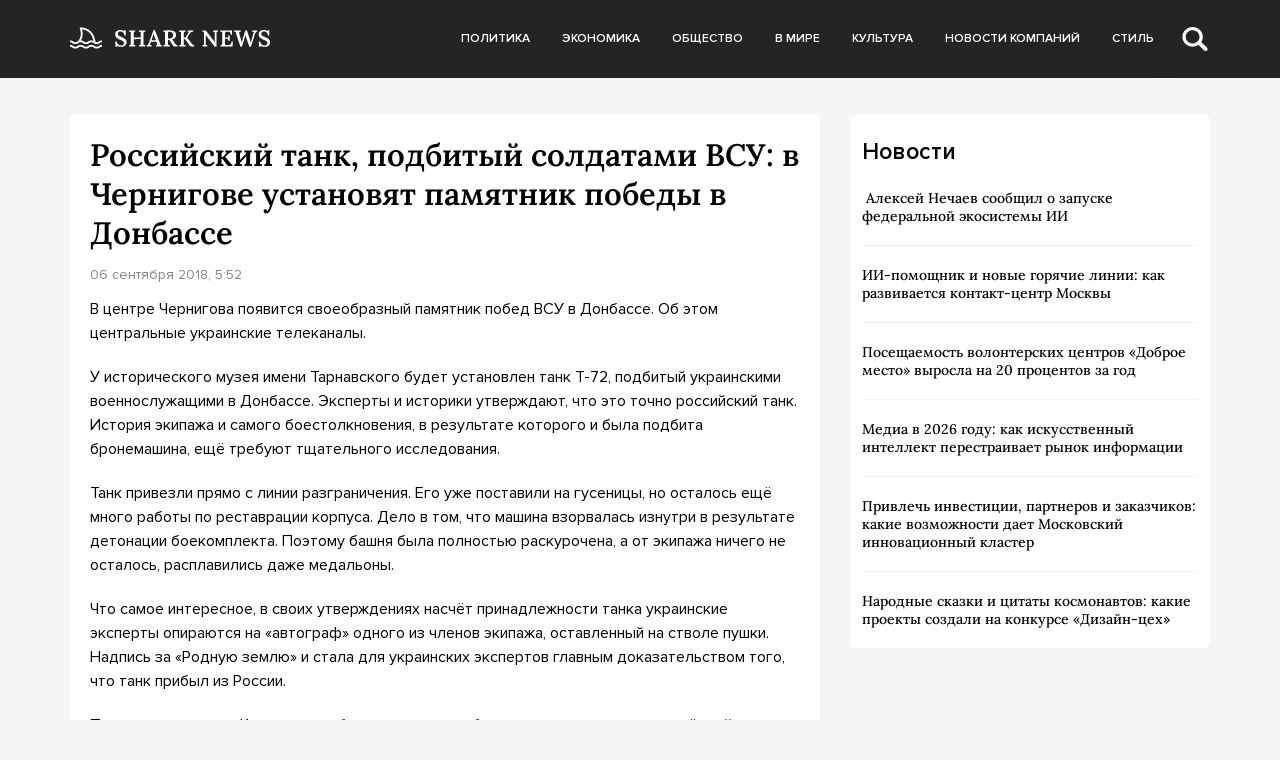

--- FILE ---
content_type: text/html; charset=UTF-8
request_url: https://sharknews.ru/rossijskij-tank-podbityj-soldatami-vsu-v-chernigove-ustanovyat-pamyatnik-pobedy-v-donbasse/
body_size: 10139
content:
<!doctype html>
<html lang="ru-RU">
<head>
	<meta charset="UTF-8">
	<meta name="viewport" content="width=device-width, initial-scale=1">
	<link rel="profile" href="https://gmpg.org/xfn/11">

	<meta name='robots' content='index, follow, max-image-preview:large, max-snippet:-1, max-video-preview:-1' />
	<style>img:is([sizes="auto" i], [sizes^="auto," i]) { contain-intrinsic-size: 3000px 1500px }</style>
	
	<!-- This site is optimized with the Yoast SEO plugin v24.5 - https://yoast.com/wordpress/plugins/seo/ -->
	<title>Российский танк, подбитый солдатами ВСУ: в Чернигове установят памятник победы в Донбассе - Shark News</title>
	<link rel="canonical" href="https://sharknews.ru/rossijskij-tank-podbityj-soldatami-vsu-v-chernigove-ustanovyat-pamyatnik-pobedy-v-donbasse/" />
	<meta property="og:locale" content="ru_RU" />
	<meta property="og:type" content="article" />
	<meta property="og:title" content="Российский танк, подбитый солдатами ВСУ: в Чернигове установят памятник победы в Донбассе - Shark News" />
	<meta property="og:description" content="В центре Чернигова появится своеобразный памятник побед ВСУ в Донбассе. Об этом центральные украинские телеканалы. У исторического музея имени Тарнавского будет установлен танк Т-72, подбитый украинскими военнослужащими в Донбассе. Эксперты и историки утверждают, что это точно..." />
	<meta property="og:url" content="https://sharknews.ru/rossijskij-tank-podbityj-soldatami-vsu-v-chernigove-ustanovyat-pamyatnik-pobedy-v-donbasse/" />
	<meta property="og:site_name" content="Shark News" />
	<meta property="article:published_time" content="2018-09-06T05:52:33+00:00" />
	<meta name="author" content="admin" />
	<meta name="twitter:card" content="summary_large_image" />
	<meta name="twitter:label1" content="Написано автором" />
	<meta name="twitter:data1" content="admin" />
	<script type="application/ld+json" class="yoast-schema-graph">{"@context":"https://schema.org","@graph":[{"@type":"Article","@id":"https://sharknews.ru/rossijskij-tank-podbityj-soldatami-vsu-v-chernigove-ustanovyat-pamyatnik-pobedy-v-donbasse/#article","isPartOf":{"@id":"https://sharknews.ru/rossijskij-tank-podbityj-soldatami-vsu-v-chernigove-ustanovyat-pamyatnik-pobedy-v-donbasse/"},"author":{"name":"admin","@id":"https://sharknews.ru/#/schema/person/4cfae28acc9cdea4844c18c03be504d8"},"headline":"Российский танк, подбитый солдатами ВСУ: в Чернигове установят памятник победы в Донбассе","datePublished":"2018-09-06T05:52:33+00:00","mainEntityOfPage":{"@id":"https://sharknews.ru/rossijskij-tank-podbityj-soldatami-vsu-v-chernigove-ustanovyat-pamyatnik-pobedy-v-donbasse/"},"wordCount":186,"publisher":{"@id":"https://sharknews.ru/#organization"},"articleSection":["Новости компаний"],"inLanguage":"ru-RU"},{"@type":"WebPage","@id":"https://sharknews.ru/rossijskij-tank-podbityj-soldatami-vsu-v-chernigove-ustanovyat-pamyatnik-pobedy-v-donbasse/","url":"https://sharknews.ru/rossijskij-tank-podbityj-soldatami-vsu-v-chernigove-ustanovyat-pamyatnik-pobedy-v-donbasse/","name":"Российский танк, подбитый солдатами ВСУ: в Чернигове установят памятник победы в Донбассе - Shark News","isPartOf":{"@id":"https://sharknews.ru/#website"},"datePublished":"2018-09-06T05:52:33+00:00","breadcrumb":{"@id":"https://sharknews.ru/rossijskij-tank-podbityj-soldatami-vsu-v-chernigove-ustanovyat-pamyatnik-pobedy-v-donbasse/#breadcrumb"},"inLanguage":"ru-RU","potentialAction":[{"@type":"ReadAction","target":["https://sharknews.ru/rossijskij-tank-podbityj-soldatami-vsu-v-chernigove-ustanovyat-pamyatnik-pobedy-v-donbasse/"]}]},{"@type":"BreadcrumbList","@id":"https://sharknews.ru/rossijskij-tank-podbityj-soldatami-vsu-v-chernigove-ustanovyat-pamyatnik-pobedy-v-donbasse/#breadcrumb","itemListElement":[{"@type":"ListItem","position":1,"name":"Главная страница","item":"https://sharknews.ru/"},{"@type":"ListItem","position":2,"name":"Российский танк, подбитый солдатами ВСУ: в Чернигове установят памятник победы в Донбассе"}]},{"@type":"WebSite","@id":"https://sharknews.ru/#website","url":"https://sharknews.ru/","name":"Shark News","description":"острый взгляд на новости","publisher":{"@id":"https://sharknews.ru/#organization"},"potentialAction":[{"@type":"SearchAction","target":{"@type":"EntryPoint","urlTemplate":"https://sharknews.ru/?s={search_term_string}"},"query-input":{"@type":"PropertyValueSpecification","valueRequired":true,"valueName":"search_term_string"}}],"inLanguage":"ru-RU"},{"@type":"Organization","@id":"https://sharknews.ru/#organization","name":"Shark News","url":"https://sharknews.ru/","logo":{"@type":"ImageObject","inLanguage":"ru-RU","@id":"https://sharknews.ru/#/schema/logo/image/","url":"https://sharknews.ru/wp-content/uploads/2022/11/logo.svg","contentUrl":"https://sharknews.ru/wp-content/uploads/2022/11/logo.svg","width":202,"height":32,"caption":"Shark News"},"image":{"@id":"https://sharknews.ru/#/schema/logo/image/"}},{"@type":"Person","@id":"https://sharknews.ru/#/schema/person/4cfae28acc9cdea4844c18c03be504d8","name":"admin","image":{"@type":"ImageObject","inLanguage":"ru-RU","@id":"https://sharknews.ru/#/schema/person/image/","url":"https://secure.gravatar.com/avatar/cdba992fbeeca98bdde3f98b82794044064945136c6db7b06b5fb4a482cfe4cd?s=96&d=mm&r=g","contentUrl":"https://secure.gravatar.com/avatar/cdba992fbeeca98bdde3f98b82794044064945136c6db7b06b5fb4a482cfe4cd?s=96&d=mm&r=g","caption":"admin"},"url":"https://sharknews.ru/author/admin/"}]}</script>
	<!-- / Yoast SEO plugin. -->


<link rel="alternate" type="application/rss+xml" title="Shark News &raquo; Лента" href="https://sharknews.ru/feed/" />
<link rel="alternate" type="application/rss+xml" title="Shark News &raquo; Лента комментариев" href="https://sharknews.ru/comments/feed/" />
<script>
window._wpemojiSettings = {"baseUrl":"https:\/\/s.w.org\/images\/core\/emoji\/15.1.0\/72x72\/","ext":".png","svgUrl":"https:\/\/s.w.org\/images\/core\/emoji\/15.1.0\/svg\/","svgExt":".svg","source":{"concatemoji":"https:\/\/sharknews.ru\/wp-includes\/js\/wp-emoji-release.min.js?ver=6.8.1"}};
/*! This file is auto-generated */
!function(i,n){var o,s,e;function c(e){try{var t={supportTests:e,timestamp:(new Date).valueOf()};sessionStorage.setItem(o,JSON.stringify(t))}catch(e){}}function p(e,t,n){e.clearRect(0,0,e.canvas.width,e.canvas.height),e.fillText(t,0,0);var t=new Uint32Array(e.getImageData(0,0,e.canvas.width,e.canvas.height).data),r=(e.clearRect(0,0,e.canvas.width,e.canvas.height),e.fillText(n,0,0),new Uint32Array(e.getImageData(0,0,e.canvas.width,e.canvas.height).data));return t.every(function(e,t){return e===r[t]})}function u(e,t,n){switch(t){case"flag":return n(e,"\ud83c\udff3\ufe0f\u200d\u26a7\ufe0f","\ud83c\udff3\ufe0f\u200b\u26a7\ufe0f")?!1:!n(e,"\ud83c\uddfa\ud83c\uddf3","\ud83c\uddfa\u200b\ud83c\uddf3")&&!n(e,"\ud83c\udff4\udb40\udc67\udb40\udc62\udb40\udc65\udb40\udc6e\udb40\udc67\udb40\udc7f","\ud83c\udff4\u200b\udb40\udc67\u200b\udb40\udc62\u200b\udb40\udc65\u200b\udb40\udc6e\u200b\udb40\udc67\u200b\udb40\udc7f");case"emoji":return!n(e,"\ud83d\udc26\u200d\ud83d\udd25","\ud83d\udc26\u200b\ud83d\udd25")}return!1}function f(e,t,n){var r="undefined"!=typeof WorkerGlobalScope&&self instanceof WorkerGlobalScope?new OffscreenCanvas(300,150):i.createElement("canvas"),a=r.getContext("2d",{willReadFrequently:!0}),o=(a.textBaseline="top",a.font="600 32px Arial",{});return e.forEach(function(e){o[e]=t(a,e,n)}),o}function t(e){var t=i.createElement("script");t.src=e,t.defer=!0,i.head.appendChild(t)}"undefined"!=typeof Promise&&(o="wpEmojiSettingsSupports",s=["flag","emoji"],n.supports={everything:!0,everythingExceptFlag:!0},e=new Promise(function(e){i.addEventListener("DOMContentLoaded",e,{once:!0})}),new Promise(function(t){var n=function(){try{var e=JSON.parse(sessionStorage.getItem(o));if("object"==typeof e&&"number"==typeof e.timestamp&&(new Date).valueOf()<e.timestamp+604800&&"object"==typeof e.supportTests)return e.supportTests}catch(e){}return null}();if(!n){if("undefined"!=typeof Worker&&"undefined"!=typeof OffscreenCanvas&&"undefined"!=typeof URL&&URL.createObjectURL&&"undefined"!=typeof Blob)try{var e="postMessage("+f.toString()+"("+[JSON.stringify(s),u.toString(),p.toString()].join(",")+"));",r=new Blob([e],{type:"text/javascript"}),a=new Worker(URL.createObjectURL(r),{name:"wpTestEmojiSupports"});return void(a.onmessage=function(e){c(n=e.data),a.terminate(),t(n)})}catch(e){}c(n=f(s,u,p))}t(n)}).then(function(e){for(var t in e)n.supports[t]=e[t],n.supports.everything=n.supports.everything&&n.supports[t],"flag"!==t&&(n.supports.everythingExceptFlag=n.supports.everythingExceptFlag&&n.supports[t]);n.supports.everythingExceptFlag=n.supports.everythingExceptFlag&&!n.supports.flag,n.DOMReady=!1,n.readyCallback=function(){n.DOMReady=!0}}).then(function(){return e}).then(function(){var e;n.supports.everything||(n.readyCallback(),(e=n.source||{}).concatemoji?t(e.concatemoji):e.wpemoji&&e.twemoji&&(t(e.twemoji),t(e.wpemoji)))}))}((window,document),window._wpemojiSettings);
</script>
<style id='wp-emoji-styles-inline-css'>

	img.wp-smiley, img.emoji {
		display: inline !important;
		border: none !important;
		box-shadow: none !important;
		height: 1em !important;
		width: 1em !important;
		margin: 0 0.07em !important;
		vertical-align: -0.1em !important;
		background: none !important;
		padding: 0 !important;
	}
</style>
<link rel='stylesheet' id='wp-block-library-css' href='https://sharknews.ru/wp-includes/css/dist/block-library/style.min.css?ver=6.8.1' media='all' />
<style id='classic-theme-styles-inline-css'>
/*! This file is auto-generated */
.wp-block-button__link{color:#fff;background-color:#32373c;border-radius:9999px;box-shadow:none;text-decoration:none;padding:calc(.667em + 2px) calc(1.333em + 2px);font-size:1.125em}.wp-block-file__button{background:#32373c;color:#fff;text-decoration:none}
</style>
<style id='global-styles-inline-css'>
:root{--wp--preset--aspect-ratio--square: 1;--wp--preset--aspect-ratio--4-3: 4/3;--wp--preset--aspect-ratio--3-4: 3/4;--wp--preset--aspect-ratio--3-2: 3/2;--wp--preset--aspect-ratio--2-3: 2/3;--wp--preset--aspect-ratio--16-9: 16/9;--wp--preset--aspect-ratio--9-16: 9/16;--wp--preset--color--black: #000000;--wp--preset--color--cyan-bluish-gray: #abb8c3;--wp--preset--color--white: #ffffff;--wp--preset--color--pale-pink: #f78da7;--wp--preset--color--vivid-red: #cf2e2e;--wp--preset--color--luminous-vivid-orange: #ff6900;--wp--preset--color--luminous-vivid-amber: #fcb900;--wp--preset--color--light-green-cyan: #7bdcb5;--wp--preset--color--vivid-green-cyan: #00d084;--wp--preset--color--pale-cyan-blue: #8ed1fc;--wp--preset--color--vivid-cyan-blue: #0693e3;--wp--preset--color--vivid-purple: #9b51e0;--wp--preset--gradient--vivid-cyan-blue-to-vivid-purple: linear-gradient(135deg,rgba(6,147,227,1) 0%,rgb(155,81,224) 100%);--wp--preset--gradient--light-green-cyan-to-vivid-green-cyan: linear-gradient(135deg,rgb(122,220,180) 0%,rgb(0,208,130) 100%);--wp--preset--gradient--luminous-vivid-amber-to-luminous-vivid-orange: linear-gradient(135deg,rgba(252,185,0,1) 0%,rgba(255,105,0,1) 100%);--wp--preset--gradient--luminous-vivid-orange-to-vivid-red: linear-gradient(135deg,rgba(255,105,0,1) 0%,rgb(207,46,46) 100%);--wp--preset--gradient--very-light-gray-to-cyan-bluish-gray: linear-gradient(135deg,rgb(238,238,238) 0%,rgb(169,184,195) 100%);--wp--preset--gradient--cool-to-warm-spectrum: linear-gradient(135deg,rgb(74,234,220) 0%,rgb(151,120,209) 20%,rgb(207,42,186) 40%,rgb(238,44,130) 60%,rgb(251,105,98) 80%,rgb(254,248,76) 100%);--wp--preset--gradient--blush-light-purple: linear-gradient(135deg,rgb(255,206,236) 0%,rgb(152,150,240) 100%);--wp--preset--gradient--blush-bordeaux: linear-gradient(135deg,rgb(254,205,165) 0%,rgb(254,45,45) 50%,rgb(107,0,62) 100%);--wp--preset--gradient--luminous-dusk: linear-gradient(135deg,rgb(255,203,112) 0%,rgb(199,81,192) 50%,rgb(65,88,208) 100%);--wp--preset--gradient--pale-ocean: linear-gradient(135deg,rgb(255,245,203) 0%,rgb(182,227,212) 50%,rgb(51,167,181) 100%);--wp--preset--gradient--electric-grass: linear-gradient(135deg,rgb(202,248,128) 0%,rgb(113,206,126) 100%);--wp--preset--gradient--midnight: linear-gradient(135deg,rgb(2,3,129) 0%,rgb(40,116,252) 100%);--wp--preset--font-size--small: 13px;--wp--preset--font-size--medium: 20px;--wp--preset--font-size--large: 36px;--wp--preset--font-size--x-large: 42px;--wp--preset--spacing--20: 0.44rem;--wp--preset--spacing--30: 0.67rem;--wp--preset--spacing--40: 1rem;--wp--preset--spacing--50: 1.5rem;--wp--preset--spacing--60: 2.25rem;--wp--preset--spacing--70: 3.38rem;--wp--preset--spacing--80: 5.06rem;--wp--preset--shadow--natural: 6px 6px 9px rgba(0, 0, 0, 0.2);--wp--preset--shadow--deep: 12px 12px 50px rgba(0, 0, 0, 0.4);--wp--preset--shadow--sharp: 6px 6px 0px rgba(0, 0, 0, 0.2);--wp--preset--shadow--outlined: 6px 6px 0px -3px rgba(255, 255, 255, 1), 6px 6px rgba(0, 0, 0, 1);--wp--preset--shadow--crisp: 6px 6px 0px rgba(0, 0, 0, 1);}:where(.is-layout-flex){gap: 0.5em;}:where(.is-layout-grid){gap: 0.5em;}body .is-layout-flex{display: flex;}.is-layout-flex{flex-wrap: wrap;align-items: center;}.is-layout-flex > :is(*, div){margin: 0;}body .is-layout-grid{display: grid;}.is-layout-grid > :is(*, div){margin: 0;}:where(.wp-block-columns.is-layout-flex){gap: 2em;}:where(.wp-block-columns.is-layout-grid){gap: 2em;}:where(.wp-block-post-template.is-layout-flex){gap: 1.25em;}:where(.wp-block-post-template.is-layout-grid){gap: 1.25em;}.has-black-color{color: var(--wp--preset--color--black) !important;}.has-cyan-bluish-gray-color{color: var(--wp--preset--color--cyan-bluish-gray) !important;}.has-white-color{color: var(--wp--preset--color--white) !important;}.has-pale-pink-color{color: var(--wp--preset--color--pale-pink) !important;}.has-vivid-red-color{color: var(--wp--preset--color--vivid-red) !important;}.has-luminous-vivid-orange-color{color: var(--wp--preset--color--luminous-vivid-orange) !important;}.has-luminous-vivid-amber-color{color: var(--wp--preset--color--luminous-vivid-amber) !important;}.has-light-green-cyan-color{color: var(--wp--preset--color--light-green-cyan) !important;}.has-vivid-green-cyan-color{color: var(--wp--preset--color--vivid-green-cyan) !important;}.has-pale-cyan-blue-color{color: var(--wp--preset--color--pale-cyan-blue) !important;}.has-vivid-cyan-blue-color{color: var(--wp--preset--color--vivid-cyan-blue) !important;}.has-vivid-purple-color{color: var(--wp--preset--color--vivid-purple) !important;}.has-black-background-color{background-color: var(--wp--preset--color--black) !important;}.has-cyan-bluish-gray-background-color{background-color: var(--wp--preset--color--cyan-bluish-gray) !important;}.has-white-background-color{background-color: var(--wp--preset--color--white) !important;}.has-pale-pink-background-color{background-color: var(--wp--preset--color--pale-pink) !important;}.has-vivid-red-background-color{background-color: var(--wp--preset--color--vivid-red) !important;}.has-luminous-vivid-orange-background-color{background-color: var(--wp--preset--color--luminous-vivid-orange) !important;}.has-luminous-vivid-amber-background-color{background-color: var(--wp--preset--color--luminous-vivid-amber) !important;}.has-light-green-cyan-background-color{background-color: var(--wp--preset--color--light-green-cyan) !important;}.has-vivid-green-cyan-background-color{background-color: var(--wp--preset--color--vivid-green-cyan) !important;}.has-pale-cyan-blue-background-color{background-color: var(--wp--preset--color--pale-cyan-blue) !important;}.has-vivid-cyan-blue-background-color{background-color: var(--wp--preset--color--vivid-cyan-blue) !important;}.has-vivid-purple-background-color{background-color: var(--wp--preset--color--vivid-purple) !important;}.has-black-border-color{border-color: var(--wp--preset--color--black) !important;}.has-cyan-bluish-gray-border-color{border-color: var(--wp--preset--color--cyan-bluish-gray) !important;}.has-white-border-color{border-color: var(--wp--preset--color--white) !important;}.has-pale-pink-border-color{border-color: var(--wp--preset--color--pale-pink) !important;}.has-vivid-red-border-color{border-color: var(--wp--preset--color--vivid-red) !important;}.has-luminous-vivid-orange-border-color{border-color: var(--wp--preset--color--luminous-vivid-orange) !important;}.has-luminous-vivid-amber-border-color{border-color: var(--wp--preset--color--luminous-vivid-amber) !important;}.has-light-green-cyan-border-color{border-color: var(--wp--preset--color--light-green-cyan) !important;}.has-vivid-green-cyan-border-color{border-color: var(--wp--preset--color--vivid-green-cyan) !important;}.has-pale-cyan-blue-border-color{border-color: var(--wp--preset--color--pale-cyan-blue) !important;}.has-vivid-cyan-blue-border-color{border-color: var(--wp--preset--color--vivid-cyan-blue) !important;}.has-vivid-purple-border-color{border-color: var(--wp--preset--color--vivid-purple) !important;}.has-vivid-cyan-blue-to-vivid-purple-gradient-background{background: var(--wp--preset--gradient--vivid-cyan-blue-to-vivid-purple) !important;}.has-light-green-cyan-to-vivid-green-cyan-gradient-background{background: var(--wp--preset--gradient--light-green-cyan-to-vivid-green-cyan) !important;}.has-luminous-vivid-amber-to-luminous-vivid-orange-gradient-background{background: var(--wp--preset--gradient--luminous-vivid-amber-to-luminous-vivid-orange) !important;}.has-luminous-vivid-orange-to-vivid-red-gradient-background{background: var(--wp--preset--gradient--luminous-vivid-orange-to-vivid-red) !important;}.has-very-light-gray-to-cyan-bluish-gray-gradient-background{background: var(--wp--preset--gradient--very-light-gray-to-cyan-bluish-gray) !important;}.has-cool-to-warm-spectrum-gradient-background{background: var(--wp--preset--gradient--cool-to-warm-spectrum) !important;}.has-blush-light-purple-gradient-background{background: var(--wp--preset--gradient--blush-light-purple) !important;}.has-blush-bordeaux-gradient-background{background: var(--wp--preset--gradient--blush-bordeaux) !important;}.has-luminous-dusk-gradient-background{background: var(--wp--preset--gradient--luminous-dusk) !important;}.has-pale-ocean-gradient-background{background: var(--wp--preset--gradient--pale-ocean) !important;}.has-electric-grass-gradient-background{background: var(--wp--preset--gradient--electric-grass) !important;}.has-midnight-gradient-background{background: var(--wp--preset--gradient--midnight) !important;}.has-small-font-size{font-size: var(--wp--preset--font-size--small) !important;}.has-medium-font-size{font-size: var(--wp--preset--font-size--medium) !important;}.has-large-font-size{font-size: var(--wp--preset--font-size--large) !important;}.has-x-large-font-size{font-size: var(--wp--preset--font-size--x-large) !important;}
:where(.wp-block-post-template.is-layout-flex){gap: 1.25em;}:where(.wp-block-post-template.is-layout-grid){gap: 1.25em;}
:where(.wp-block-columns.is-layout-flex){gap: 2em;}:where(.wp-block-columns.is-layout-grid){gap: 2em;}
:root :where(.wp-block-pullquote){font-size: 1.5em;line-height: 1.6;}
</style>
<link rel='stylesheet' id='sharknews-style-css' href='https://sharknews.ru/wp-content/themes/sharknews/style.css?ver=1.0.0' media='all' />
<link rel='stylesheet' id='boo-grid-4.6-css' href='https://sharknews.ru/wp-content/themes/sharknews/bootstrap-grid.min.css?ver=1.0.0' media='all' />
<link rel='stylesheet' id='fancybox-css-css' href='https://sharknews.ru/wp-content/themes/sharknews/js/jquery.fancybox.min.css?ver=1.0.0' media='all' />
<script src="https://sharknews.ru/wp-includes/js/jquery/jquery.min.js?ver=3.7.1" id="jquery-core-js"></script>
<script src="https://sharknews.ru/wp-includes/js/jquery/jquery-migrate.min.js?ver=3.4.1" id="jquery-migrate-js"></script>
<link rel="https://api.w.org/" href="https://sharknews.ru/wp-json/" /><link rel="alternate" title="JSON" type="application/json" href="https://sharknews.ru/wp-json/wp/v2/posts/1048" /><link rel="EditURI" type="application/rsd+xml" title="RSD" href="https://sharknews.ru/xmlrpc.php?rsd" />
<meta name="generator" content="WordPress 6.8.1" />
<link rel='shortlink' href='https://sharknews.ru/?p=1048' />
<link rel="alternate" title="oEmbed (JSON)" type="application/json+oembed" href="https://sharknews.ru/wp-json/oembed/1.0/embed?url=https%3A%2F%2Fsharknews.ru%2Frossijskij-tank-podbityj-soldatami-vsu-v-chernigove-ustanovyat-pamyatnik-pobedy-v-donbasse%2F" />
<link rel="alternate" title="oEmbed (XML)" type="text/xml+oembed" href="https://sharknews.ru/wp-json/oembed/1.0/embed?url=https%3A%2F%2Fsharknews.ru%2Frossijskij-tank-podbityj-soldatami-vsu-v-chernigove-ustanovyat-pamyatnik-pobedy-v-donbasse%2F&#038;format=xml" />
<link rel="icon" href="https://sharknews.ru/wp-content/uploads/2022/12/cropped-screenshot-2022-12-03-at-3.10.43-pm-32x32.png" sizes="32x32" />
<link rel="icon" href="https://sharknews.ru/wp-content/uploads/2022/12/cropped-screenshot-2022-12-03-at-3.10.43-pm-192x192.png" sizes="192x192" />
<link rel="apple-touch-icon" href="https://sharknews.ru/wp-content/uploads/2022/12/cropped-screenshot-2022-12-03-at-3.10.43-pm-180x180.png" />
<meta name="msapplication-TileImage" content="https://sharknews.ru/wp-content/uploads/2022/12/cropped-screenshot-2022-12-03-at-3.10.43-pm-270x270.png" />
</head>

<body class="wp-singular post-template-default single single-post postid-1048 single-format-standard wp-custom-logo wp-theme-sharknews no-sidebar">

	
<div id="page" class="site">

<header class="site-header compensate-for-scrollbar">
	<div class="container relative">
		<div class="d-flex align-items-center justify-content-between">
			<div class="site-branding flex-shrink-0 mr-3">
				<a href="https://sharknews.ru/" class="custom-logo-link" rel="home"><img width="202" height="32" src="https://sharknews.ru/wp-content/uploads/2022/11/logo.svg" class="custom-logo wp-image-22629" alt="Shark News" decoding="async" /></a>			</div>
			<div class="menu_inner">
				<div>
					<div class="d-flex align-items-center">
						<nav>
							<div class="menu-menu-container"><ul id="menu-menu" class="d-flex"><li id="menu-item-22703" class="menu-item menu-item-type-taxonomy menu-item-object-category menu-item-22703"><a href="https://sharknews.ru/politics/">Политика</a></li>
<li id="menu-item-22702" class="menu-item menu-item-type-taxonomy menu-item-object-category menu-item-22702"><a href="https://sharknews.ru/economics/">Экономика</a></li>
<li id="menu-item-22714" class="menu-item menu-item-type-taxonomy menu-item-object-category menu-item-22714"><a href="https://sharknews.ru/society/">Общество</a></li>
<li id="menu-item-22705" class="menu-item menu-item-type-taxonomy menu-item-object-category menu-item-22705"><a href="https://sharknews.ru/world/">В мире</a></li>
<li id="menu-item-22701" class="menu-item menu-item-type-taxonomy menu-item-object-category menu-item-22701"><a href="https://sharknews.ru/culture/">Культура</a></li>
<li id="menu-item-22700" class="menu-item menu-item-type-taxonomy menu-item-object-category current-post-ancestor current-menu-parent current-post-parent menu-item-22700"><a href="https://sharknews.ru/companies/">Новости компаний</a></li>
<li id="menu-item-22708" class="menu-item menu-item-type-taxonomy menu-item-object-category menu-item-22708"><a href="https://sharknews.ru/lifstyle/">Стиль</a></li>
</ul></div>						</nav>
						<div class="d-md-none d-block">
							<div class="burger"><span></span></div>
						</div>
						<div class="search_column">
							<div class="d-flex justify-content-end wrap_search h-100">
    <div class="search_panel">
        <form role="search" method="get" id="searchform" class="searchform d-flex" action="https://sharknews.ru/">
                <input type="text" value="" name="s" id="s" placeholder="Поиск новости" required/>
                <label for="searchsubmit" class="s-submit d-flex align-items-center">
                    <svg width="21" height="20" viewBox="0 0 21 20" fill="none" xmlns="http://www.w3.org/2000/svg"><path d="M20.5027 17.2037L15.6747 12.5423C16.495 11.2815 16.9711 9.79126 16.9711 8.19198C16.9711 3.66741 13.1718 0 8.48536 0C3.79893 0 0 3.66741 0 8.19198C0 12.7167 3.79875 16.3838 8.48536 16.3838C10.2881 16.3838 11.9579 15.8397 13.332 14.9151L18.1026 19.5211C18.434 19.8408 18.8686 20 19.3026 20C19.7372 20 20.1712 19.8408 20.5032 19.5211C21.1657 18.8808 21.1657 17.8438 20.5027 17.2037ZM8.48536 13.7297C5.31776 13.7297 2.74966 11.2506 2.74966 8.19232C2.74966 5.13407 5.31776 2.65476 8.48536 2.65476C11.6531 2.65476 14.2211 5.13407 14.2211 8.19232C14.2211 11.2506 11.6531 13.7297 8.48536 13.7297Z"/></svg>
                    <input type="submit" id="searchsubmit" value="" />
                </label>
        </form>
    </div>
    <div class="s-icon d-flex">
    	<svg class="loop-icon" width="21" height="20" viewBox="0 0 21 20" fill="none" xmlns="http://www.w3.org/2000/svg"><path d="M20.5027 17.2037L15.6747 12.5423C16.495 11.2815 16.9711 9.79126 16.9711 8.19198C16.9711 3.66741 13.1718 0 8.48536 0C3.79893 0 0 3.66741 0 8.19198C0 12.7167 3.79875 16.3838 8.48536 16.3838C10.2881 16.3838 11.9579 15.8397 13.332 14.9151L18.1026 19.5211C18.434 19.8408 18.8686 20 19.3026 20C19.7372 20 20.1712 19.8408 20.5032 19.5211C21.1657 18.8808 21.1657 17.8438 20.5027 17.2037ZM8.48536 13.7297C5.31776 13.7297 2.74966 11.2506 2.74966 8.19232C2.74966 5.13407 5.31776 2.65476 8.48536 2.65476C11.6531 2.65476 14.2211 5.13407 14.2211 8.19232C14.2211 11.2506 11.6531 13.7297 8.48536 13.7297Z"/></svg>

        <svg class="loop-icon_close" width="20" height="19" viewBox="0 0 20 19" fill="none" xmlns="http://www.w3.org/2000/svg"><path fill-rule="evenodd" clip-rule="evenodd" d="M2.73529 0.79769C2.33837 0.400768 1.69483 0.400768 1.29791 0.797691C0.900988 1.19461 0.900988 1.83815 1.29791 2.23507L8.56286 9.50002L1.29796 16.7649C0.90104 17.1618 0.90104 17.8054 1.29796 18.2023C1.69488 18.5992 2.33842 18.5992 2.73534 18.2023L10.0002 10.9374L17.2651 18.2023C17.6621 18.5992 18.3056 18.5992 18.7025 18.2023C19.0994 17.8054 19.0994 17.1618 18.7025 16.7649L11.4376 9.50002L18.7026 2.23507C19.0995 1.83815 19.0995 1.19461 18.7026 0.797691C18.3057 0.400768 17.6621 0.400768 17.2652 0.79769L10.0002 8.06264L2.73529 0.79769Z"/><path d="M1.29791 0.797691L1.65146 1.15124L1.29791 0.797691ZM2.73529 0.79769L2.38174 1.15124L2.73529 0.79769ZM1.29791 2.23507L0.944357 2.58863H0.944357L1.29791 2.23507ZM8.56286 9.50002L8.91641 9.85358L9.26997 9.50002L8.91641 9.14647L8.56286 9.50002ZM1.29796 16.7649L0.944409 16.4114L0.944409 16.4114L1.29796 16.7649ZM1.29796 18.2023L0.944409 18.5559H0.944409L1.29796 18.2023ZM2.73534 18.2023L3.0889 18.5559H3.0889L2.73534 18.2023ZM10.0002 10.9374L10.3538 10.5839L10.0002 10.2303L9.64669 10.5839L10.0002 10.9374ZM18.7025 18.2023L19.0561 18.5559L19.0561 18.5559L18.7025 18.2023ZM18.7025 16.7649L19.0561 16.4114V16.4114L18.7025 16.7649ZM11.4376 9.50002L11.0841 9.14647L10.7305 9.50002L11.0841 9.85358L11.4376 9.50002ZM18.7026 2.23507L18.349 1.88152V1.88152L18.7026 2.23507ZM18.7026 0.797691L18.349 1.15124V1.15124L18.7026 0.797691ZM17.2652 0.79769L17.6187 1.15124V1.15124L17.2652 0.79769ZM10.0002 8.06264L9.64669 8.41619L10.0002 8.76975L10.3538 8.41619L10.0002 8.06264ZM1.65146 1.15124C1.85312 0.949584 2.18008 0.949584 2.38174 1.15124L3.08885 0.444137C2.49666 -0.148047 1.53654 -0.148047 0.944357 0.444137L1.65146 1.15124ZM1.65146 1.88152C1.4498 1.67986 1.4498 1.3529 1.65146 1.15124L0.944357 0.444137C0.352173 1.03632 0.352173 1.99644 0.944357 2.58863L1.65146 1.88152ZM8.91641 9.14647L1.65146 1.88152L0.944357 2.58863L8.20931 9.85358L8.91641 9.14647ZM8.20931 9.14647L0.944409 16.4114L1.65152 17.1185L8.91641 9.85358L8.20931 9.14647ZM0.944409 16.4114C0.352225 17.0036 0.352225 17.9637 0.944409 18.5559L1.65152 17.8488C1.44986 17.6471 1.44986 17.3201 1.65152 17.1185L0.944409 16.4114ZM0.944409 18.5559C1.53659 19.148 2.49671 19.148 3.0889 18.5559L2.38179 17.8488C2.18013 18.0504 1.85318 18.0504 1.65152 17.8488L0.944409 18.5559ZM3.0889 18.5559L10.3538 11.291L9.64669 10.5839L2.38179 17.8488L3.0889 18.5559ZM17.6187 17.8488L10.3538 10.5839L9.64669 11.291L16.9116 18.5559L17.6187 17.8488ZM18.349 17.8488C18.1473 18.0504 17.8204 18.0504 17.6187 17.8488L16.9116 18.5559C17.5038 19.148 18.4639 19.148 19.0561 18.5559L18.349 17.8488ZM18.349 17.1185C18.5506 17.3201 18.5506 17.6471 18.349 17.8488L19.0561 18.5559C19.6483 17.9637 19.6483 17.0036 19.0561 16.4114L18.349 17.1185ZM11.0841 9.85358L18.349 17.1185L19.0561 16.4114L11.7912 9.14647L11.0841 9.85358ZM11.7912 9.85358L19.0561 2.58863L18.349 1.88152L11.0841 9.14647L11.7912 9.85358ZM19.0561 2.58863C19.6483 1.99644 19.6483 1.03632 19.0561 0.444137L18.349 1.15124C18.5507 1.3529 18.5507 1.67986 18.349 1.88152L19.0561 2.58863ZM19.0561 0.444138C18.4639 -0.148047 17.5038 -0.148048 16.9116 0.444137L17.6187 1.15124C17.8204 0.949584 18.1474 0.949584 18.349 1.15124L19.0561 0.444138ZM16.9116 0.444137L9.64669 7.70909L10.3538 8.41619L17.6187 1.15124L16.9116 0.444137ZM2.38174 1.15124L9.64669 8.41619L10.3538 7.70909L3.08885 0.444137L2.38174 1.15124Z"/></svg>
    </div>
</div>						</div>
					</div>
				</div>
			</div>
		</div>
	</div>
</header>

<main>
	<div class="container">
		<div class="row">
			<div class="col-md-8">
				<article class="single_post">
											
						<h1>Российский танк, подбитый солдатами ВСУ: в Чернигове установят памятник победы в Донбассе</h1>						<div class="date_post">06 сентября 2018,  5:52</div>
						<div class="mb-2">
													</div>
						
						<div class="content_acticle">
							<p>В центре Чернигова появится своеобразный памятник побед ВСУ в Донбассе. Об этом центральные украинские телеканалы.</p>
<p>У исторического музея имени Тарнавского будет установлен танк Т-72, подбитый украинскими военнослужащими в Донбассе. Эксперты и историки утверждают, что это точно российский танк. История экипажа и самого боестолкновения, в результате которого и была подбита бронемашина, ещё требуют тщательного исследования.</p>
<p>Танк привезли прямо с линии разграничения. Его уже поставили на гусеницы, но осталось ещё много работы по реставрации корпуса. Дело в том, что машина взорвалась изнутри в результате детонации боекомплекта. Поэтому башня была полностью раскурочена, а от экипажа ничего не осталось, расплавились даже медальоны.</p>
<p>Что самое интересное, в своих утверждениях насчёт принадлежности танка украинские эксперты опираются на «автограф» одного из членов экипажа, оставленный на стволе пушки. Надпись за «Родную землю» и стала для украинских экспертов главным доказательством того, что танк прибыл из России.</p>
</p>
<p>Примечательно, что Киев даже собирается когда-нибудь использовать новоиспечённый «памятник победы» в качестве вещественного доказательства в Гааге.</p>
<p>Опубликовано 31.10.2017 в 12:42</p>
<p>Понравился наш сайт? Присоединяйтесь или подпишитесь (на почту будут приходить уведомления о новых темах) на наш канал в МирТесен!</p>
						</div>
								
												
						<h1>Российский танк, подбитый солдатами ВСУ: в Чернигове установят памятник победы в Донбассе</h1>						<div class="date_post">03 ноября 2017,  15:38</div>
						<div class="mb-2">
													</div>
						
						<div class="content_acticle">
							<p>В центре Чернигова появится своеобразный памятник побед ВСУ в Донбассе. Об этом сообщают центральные украинские телеканалы.</p>
<p>У исторического музея имени Тарнавского будет установлен танк Т-72, подбитый украинскими военнослужащими в Донбассе. Эксперты и историки утверждают, что это точно российский танк. История экипажа и самого боестолкновения, в результате которого и была подбита бронемашина, ещё требуют тщательного исследования.</p>
<p>Танк привезли прямо с линии разграничения. Его уже поставили на гусеницы, но осталось ещё много работы по реставрации корпуса. Дело в том, что машина взорвалась изнутри в результате детонации боекомплекта. Поэтому башня была полностью раскурочена, а от экипажа ничего не осталось, расплавились даже медальоны.</p>
<p>Что самое интересное, в своих утверждениях насчёт принадлежности танка украинские эксперты опираются на «автограф» одного из членов экипажа, оставленный на стволе пушки. Надпись за «Родную землю» и стала для украинских экспертов главным доказательством того, что танк прибыл из России.</p>
</p>
<p>Примечательно, что Киев даже собирается когда-нибудь использовать новоиспечённый «памятник победы» в качестве вещественного доказательства в Гааге.</p>
<p>Теги:Война в Донбассе, Памятник, Российский танк, Т-72, Украина</p>
						</div>
								
																<div class="ya-share2" data-curtain data-services="vkontakte,facebook,odnoklassniki,telegram,twitter,viber,whatsapp,moimir,pocket"></div>
				</article>
			</div>
			<div class="col-md-4">
				
<aside id="secondary" class="widget-area">
			<div class="side_bar">
			<div class="side_bar_title">Новости</div>
			<ul>
			        				<li>
    					<a href="https://sharknews.ru/aleksej-nechaev-soobshhil-o-zapuske-federalnoj-ekosistemy-ii/" class="d-block">
    						 Алексей Нечаев сообщил о запуске федеральной экосистемы ИИ    					</a>
    				</li>
    			    				<li>
    					<a href="https://sharknews.ru/ii-pomoshhnik-i-novye-goryachie-linii-kak-razvivaetsya-kontakt-tsentr-moskvy/" class="d-block">
    						ИИ-помощник и новые горячие линии: как развивается контакт-центр Москвы    					</a>
    				</li>
    			    				<li>
    					<a href="https://sharknews.ru/poseshhaemost-volonterskih-tsentrov-dobroe-mesto-vyrosla-na-20-protsentov-za-god/" class="d-block">
    						Посещаемость волонтерских центров «Доброе место» выросла на 20 процентов за год    					</a>
    				</li>
    			    				<li>
    					<a href="https://sharknews.ru/media-v-2026-godu-kak-iskusstvennyj-intellekt-perestraivaet-rynok-informatsii/" class="d-block">
    						Медиа в 2026 году: как искусственный интеллект перестраивает рынок информации    					</a>
    				</li>
    			    				<li>
    					<a href="https://sharknews.ru/privlech-investitsii-partnerov-i-zakazchikov-kakie-vozmozhnosti-daet-moskovskij-innovatsionnyj-klaster/" class="d-block">
    						Привлечь инвестиции, партнеров и заказчиков: какие возможности дает Московский инновационный кластер    					</a>
    				</li>
    			    				<li>
    					<a href="https://sharknews.ru/narodnye-skazki-i-tsitaty-kosmonavtov-kakie-proekty-sozdali-na-konkurse-dizajn-tseh/" class="d-block">
    						Народные сказки и цитаты космонавтов: какие проекты создали на конкурсе «Дизайн-цех»    					</a>
    				</li>
    						</ul>
		</div>
				
	</aside>
			</div>
		</div>
	</div>
</main>


	<footer id="colophon" class="site-footer">
		<div class="container">
			<nav>
				<div class="menu-footer-container"><ul id="menu-footer" class="footer_menu d-md-flex d-none flex-wrap justify-content-center"><li id="menu-item-22720" class="menu-item menu-item-type-taxonomy menu-item-object-category menu-item-22720"><a href="https://sharknews.ru/politics/">Политика</a></li>
<li id="menu-item-22719" class="menu-item menu-item-type-taxonomy menu-item-object-category menu-item-22719"><a href="https://sharknews.ru/economics/">Экономика</a></li>
<li id="menu-item-22721" class="menu-item menu-item-type-taxonomy menu-item-object-category menu-item-22721"><a href="https://sharknews.ru/society/">Общество</a></li>
<li id="menu-item-22724" class="menu-item menu-item-type-taxonomy menu-item-object-category menu-item-22724"><a href="https://sharknews.ru/world/">В мире</a></li>
<li id="menu-item-22722" class="menu-item menu-item-type-taxonomy menu-item-object-category menu-item-22722"><a href="https://sharknews.ru/culture/">Культура</a></li>
<li id="menu-item-22725" class="menu-item menu-item-type-taxonomy menu-item-object-category menu-item-22725"><a href="https://sharknews.ru/lifstyle/">Стиль</a></li>
<li id="menu-item-22718" class="menu-item menu-item-type-post_type menu-item-object-page menu-item-22718"><a href="https://sharknews.ru/kontakty/">Контакты</a></li>
</ul></div>				<div class="menu-menu-mob-container"><ul id="menu-menu-mob" class="footer_menu d-md-none d-flex flex-wrap justify-content-center"><li id="menu-item-22627" class="menu-item menu-item-type-post_type menu-item-object-page menu-item-22627"><a href="https://sharknews.ru/kontakty/">Контакты</a></li>
</ul></div>			</nav>
			<div class="text-center">
				<div class="site-branding">
					<a href="https://sharknews.ru/" class="custom-logo-link" rel="home"><img width="202" height="32" src="https://sharknews.ru/wp-content/uploads/2022/11/logo.svg" class="custom-logo wp-image-22629" alt="Shark News" decoding="async" /></a>				</div>
				<p class="my-0 site_desc">© 2026 <span>sharknews.ru</span> - острый взгляд на новости</p>
			</div>
		</div>
	</footer>



</div>

<script type="speculationrules">
{"prefetch":[{"source":"document","where":{"and":[{"href_matches":"\/*"},{"not":{"href_matches":["\/wp-*.php","\/wp-admin\/*","\/wp-content\/uploads\/*","\/wp-content\/*","\/wp-content\/plugins\/*","\/wp-content\/themes\/sharknews\/*","\/*\\?(.+)"]}},{"not":{"selector_matches":"a[rel~=\"nofollow\"]"}},{"not":{"selector_matches":".no-prefetch, .no-prefetch a"}}]},"eagerness":"conservative"}]}
</script>
<script src="https://sharknews.ru/wp-content/themes/sharknews/js/jquery.fancybox.min.js?ver=1.0.0" id="fancybox-js-js"></script>
<script src="https://sharknews.ru/wp-content/themes/sharknews/js/ajax_loadmore.js?ver=1.0.0" id="ajax_loadmore-js-js"></script>
<script src="https://sharknews.ru/wp-content/themes/sharknews/js/custom.js?ver=1.0.0" id="custom-js-js"></script>

</body>
</html>
